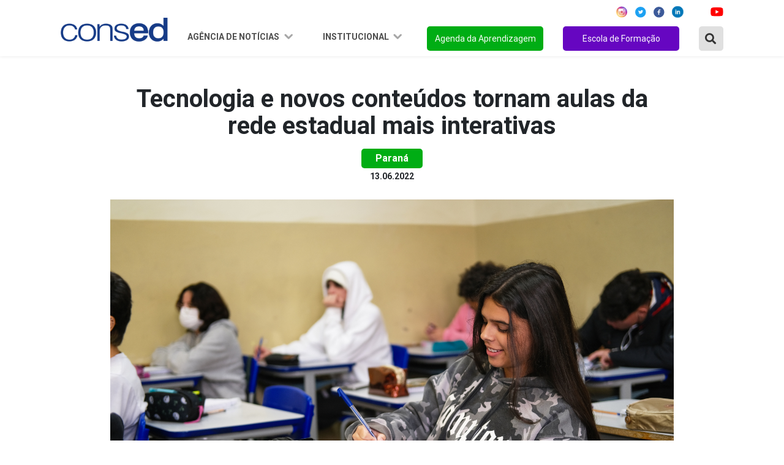

--- FILE ---
content_type: text/html; charset=UTF-8
request_url: https://consed.org.br/noticia/tecnologia-e-novos-conteudos-tornam-aulas-da-rede-estadual-mais-interativas
body_size: 41579
content:
<!DOCTYPE html>

<html lang="pt-br">

	<head>
    <meta charset="utf-8" />
    <meta http-equiv="x-ua-compatible" content="ie=edge">
    <meta name="viewport" content="width=device-width, initial-scale=1, shrink-to-fit=no">
    <meta name="description" content="O Conselho Nacional de Secretários de Educação é uma associação de direito privado, sem fins lucrativos, que reúne as Secretarias de Educação dos Estados e do Distrito Federal.">
    <meta name="robots" content="index,follow,noodp">
	<meta name="googlebot" content="index,follow">	
    <meta name="subject" content="O Conselho Nacional de Secretários de Educação é uma associação de direito privado, sem fins lucrativos, que reúne as Secretarias de Educação dos Estados e do Distrito Federal.">
	<meta name="abstract" content="O Conselho Nacional de Secretários de Educação é uma associação de direito privado, sem fins lucrativos, que reúne as Secretarias de Educação dos Estados e do Distrito Federal.">
	<meta name="topic" content="O Conselho Nacional de Secretários de Educação é uma associação de direito privado, sem fins lucrativos, que reúne as Secretarias de Educação dos Estados e do Distrito Federal.">
	<meta name="summary" content="O Conselho Nacional de Secretários de Educação é uma associação de direito privado, sem fins lucrativos, que reúne as Secretarias de Educação dos Estados e do Distrito Federal.">
    <meta property="og:url" content="https://consed.org.br/noticia/tecnologia-e-novos-conteudos-tornam-aulas-da-rede-estadual-mais-interativas">
	<meta property="og:type" content="website">
	<meta property="og:title" content="Tecnologia e novos conteúdos tornam aulas da rede estadual mais interativas">
	<meta property="og:image" content="https://consed.org.br/storage/news/hgisvibbm5hk6yqer01kz5pc1b3ne2.jpeg">
	<meta property="og:description" content="Tecnologia e novos conteúdos tornam aulas da rede estadual mais interativas">
	<meta property="og:site_name" content="Consed">
	<meta property="og:locale" content="pt_BR">
	<meta itemprop="name" content="Tecnologia e novos conteúdos tornam aulas da rede estadual mais interativas" >
	<meta itemprop="description" content="Tecnologia e novos conteúdos tornam aulas da rede estadual mais interativas">
	<meta itemprop="image" content="/images/favicon/android-icon-192x192.png">
	<meta name="twitter:card" content="summary">
	<meta name="twitter:site" content="">
	<meta name="twitter:url" content="https://consed.org.br/noticia/tecnologia-e-novos-conteudos-tornam-aulas-da-rede-estadual-mais-interativas">
	<meta name="twitter:title" content="Tecnologia e novos conteúdos tornam aulas da rede estadual mais interativas">
	<meta name="twitter:description" content="Tecnologia e novos conteúdos tornam aulas da rede estadual mais interativas">
	<meta name="twitter:image" content="https://consed.org.br/storage/news/hgisvibbm5hk6yqer01kz5pc1b3ne2.jpeg">
    <link rel="preconnect" href="https://fonts.googleapis.com">
    <link rel="preconnect" href="https://fonts.gstatic.com" crossorigin>
    <link href="https://fonts.googleapis.com/css2?family=Montserrat:ital,wght@0,100;0,200;0,300;0,400;0,500;0,600;0,700;0,800;0,900;1,100;1,200;1,300;1,400;1,500;1,600;1,700;1,800;1,900&display=swap" rel="stylesheet">
    <link href="https://fonts.googleapis.com/css2?family=Roboto:ital,wght@0,100;0,300;0,400;0,500;0,700;0,900;1,100;1,300;1,400;1,500;1,700;1,900&display=swap" rel="stylesheet">
    <link rel="stylesheet" href="https://cdnjs.cloudflare.com/ajax/libs/font-awesome/5.15.4/css/all.min.css" integrity="sha512-1ycn6IcaQQ40/MKBW2W4Rhis/DbILU74C1vSrLJxCq57o941Ym01SwNsOMqvEBFlcgUa6xLiPY/NS5R+E6ztJQ==" crossorigin="anonymous" referrerpolicy="no-referrer" />

    <link rel="stylesheet" href="https://cdn.jsdelivr.net/npm/bootstrap@4.6.0/dist/css/bootstrap.min.css" integrity="sha384-B0vP5xmATw1+K9KRQjQERJvTumQW0nPEzvF6L/Z6nronJ3oUOFUFpCjEUQouq2+l" crossorigin="anonymous">

    <link rel="stylesheet" type="text/css" href="https://consed.org.br/assets/vendor/owl-carousel/assets/owl.carousel.min.css">
    <link rel="stylesheet" type="text/css" href="https://consed.org.br/assets/vendor/owl-carousel/assets/owl.theme.default.min.css">
    
    <link rel="stylesheet" type="text/css" href="https://consed.org.br/assets/css/index.css?v=0.2.1">
    <link rel="stylesheet" type="text/css" href="https://consed.org.br/assets/css/menu.css?v=0.1">    

    <link rel="stylesheet" type="text/css" href="https://consed.org.br/assets/vendor/notiflix-2.7.0.min.css">

    <title>Portal Consed</title>

    <base href="https://consed.org.br/">

	<link rel="canonical" href="https://consed.org.br/noticia/tecnologia-e-novos-conteudos-tornam-aulas-da-rede-estadual-mais-interativas">
	<link rel="author" href="maxmeio">
	<link rel="me" href="http://www.maxmeio.com/" type="text/html">
	<link rel="me" href="mailto:atendimento@maxmeio.com">
	<link rel="me" href="sms:+558440088250">

        <style>
        .conteudo figure img{
            width: 100% !important;
            height: unset !important;
        }
    </style>

    <link rel="apple-touch-icon" sizes="57x57" href="/images/favicon/apple-icon-57x57.png">
	<link rel="apple-touch-icon" sizes="60x60" href="/images/favicon/apple-icon-60x60.png">
	<link rel="apple-touch-icon" sizes="72x72" href="/images/favicon/apple-icon-72x72.png">
	<link rel="apple-touch-icon" sizes="76x76" href="/images/favicon/apple-icon-76x76.png">
	<link rel="apple-touch-icon" sizes="114x114" href="/images/favicon/apple-icon-114x114.png">
	<link rel="apple-touch-icon" sizes="120x120" href="/images/favicon/apple-icon-120x120.png">
	<link rel="apple-touch-icon" sizes="144x144" href="/images/favicon/apple-icon-144x144.png">
	<link rel="apple-touch-icon" sizes="152x152" href="/images/favicon/apple-icon-152x152.png">
	<link rel="apple-touch-icon" sizes="180x180" href="/images/favicon/apple-icon-180x180.png">
	<link rel="icon" type="image/png" sizes="192x192"  href="/images/favicon/android-icon-192x192.png">
	<link rel="icon" type="image/png" sizes="32x32" href="/images/favicon/favicon-32x32.png">
	<link rel="icon" type="image/png" sizes="96x96" href="/images/favicon/favicon-96x96.png">
	<link rel="icon" type="image/png" sizes="16x16" href="/images/favicon/favicon-16x16.png">
	<link rel="manifest" href="/images/favicon/manifest.json">
	<meta name="msapplication-TileColor" content="#ffffff">
	<meta name="msapplication-TileImage" content="/images/favicon/ms-icon-144x144.png">
	<meta name="theme-color" content="#ffffff">
</head>
	<body>

		<header class="d-lg-flex fixed-top justify-content-center align-items-center">
    <nav class="navbar navbar-expand-lg">
        <div class="container justify-content-between justify-content-lg-center">
            <a class="navbar-brand mr-md-2 mt-md-2" href="https://consed.org.br">
                
                <img style="width: 175px" src="https://consed.org.br/assets/img/logo.png" alt="">
                
            </a>
            <button class="navbar-toggler" type="button" data-toggle="collapse" data-target="#navbarSupportedContent"
                aria-controls="navbarSupportedContent" aria-expanded="false" aria-label="Toggle navigation">
                <img src="https://consed.org.br/assets/img/menu.png" alt="">
            </button>
            <div class="collapse navbar-collapse flex-column" id="navbarSupportedContent">

                <ul class="d-flex justify-content-end social-redes w-100 mb-2">
    <li class="mx-2">
        <a href="https://www.instagram.com/consedbr/?hl=pt-br" target="_blank"><img src="https://consed.org.br/assets/img/icon/ig-icon.svg" alt=""></a>
    </li>
    <li class="mx-1">
        <a href="https://twitter.com/ConsedBR?ref_src=twsrc%5Egoogle%7Ctwcamp%5Eserp%7Ctwgr%5Eauthor" target="_blank"><img src="https://consed.org.br/assets/img/icon/twitter-icon.svg" alt=""></a>
    </li>
    <li class="mx-2">
        <a href="https://www.facebook.com/Consed/" target="_blank"><img src="https://consed.org.br/assets/img/icon/facebook-icon.svg" alt=""></a>
    </li>
    <li class="mx-1">
        <a href="https://www.linkedin.com/company/consedbr/?originalSubdomain=br" target="_blank"><img src="https://consed.org.br/assets/img/icon/linked_in-icon.svg" alt=""></a>
    </li>

    <li class="mx-2">
        <a href="https://open.spotify.com/show/6Tq0BuC0DRk8ApLpYIlRDl?si=yXJhumr7SKidQPKmt8b1eQ" target="_blank"><img src="https://consed.org.br/assets/img/icon/icon_spotify.svg" alt=""></a>
    </li>
    <li class="ml-1 mr-0">
        <a href="https://www.youtube.com/channel/UCRr-jbRsfev8WAwkHf0550w" target="_blank"><img src="https://consed.org.br/assets/img/icon/youtube-icon.svg" alt=""></a>
    </li>
</ul>
                <ul class="navbar-nav ml-auto scroll w-100 justify-content-end mt-2">
                    <li class="nav-item dropdown">
                        <a class="nav-link dropdown-toggle" href="#" id="navbarDropdown1" role="button"
                            data-toggle="dropdown" data-bs-toggle="dropdown" aria-haspopup="true" aria-expanded="false">
                            Agência de Notícias
                        </a>
                        <div class="dropdown-menu" aria-labelledby="navbarDropdown1">
                            <div class="estados-box">
                                <ul>
                                    <li class="oe_heading">Região Norte</li>
                                    <li><a href="https://consed.org.br/central-de-conteudos-estados/list/AC">Acre</a></li>
                                    <li><a href="https://consed.org.br/central-de-conteudos-estados/list/AP">Amapá</a>
                                    </li>
                                    <li><a href="https://consed.org.br/central-de-conteudos-estados/list/AM">Amazonas</a>
                                    </li>
                                    <li><a href="https://consed.org.br/central-de-conteudos-estados/list/PA">Pará</a></li>
                                    <li><a href="https://consed.org.br/central-de-conteudos-estados/list/RO">Rondônia</a>
                                    </li>
                                    <li><a href="https://consed.org.br/central-de-conteudos-estados/list/RR">Roraima</a>
                                    </li>
                                    <li><a href="https://consed.org.br/central-de-conteudos-estados/list/TO">Tocantins</a>
                                    </li>
                                </ul>
                                <ul>
                                    <li class="oe_heading">Região Nordeste</li>
                                    <li><a href="https://consed.org.br/central-de-conteudos-estados/list/AL">Alagoas</a>
                                    </li>
                                    <li><a href="https://consed.org.br/central-de-conteudos-estados/list/BA">Bahia</a>
                                    </li>
                                    <li><a href="https://consed.org.br/central-de-conteudos-estados/list/CE">Ceará</a>
                                    </li>
                                    <li><a href="https://consed.org.br/central-de-conteudos-estados/list/MA">Maranhão</a>
                                    </li>
                                    <li><a href="https://consed.org.br/central-de-conteudos-estados/list/PB">Paraíba</a>
                                    </li>
                                    <li><a
                                            href="https://consed.org.br/central-de-conteudos-estados/list/PE">Pernambuco</a>
                                    </li>
                                    <li><a href="https://consed.org.br/central-de-conteudos-estados/list/PI">Piauí</a>
                                    </li>
                                    <li><a href="https://consed.org.br/central-de-conteudos-estados/list/RN">Rio Grande
                                            do Norte</a></li>
                                    <li><a href="https://consed.org.br/central-de-conteudos-estados/list/SE">Sergipe</a>
                                    </li>
                                </ul>
                                <ul>
                                    <li class="oe_heading">Região Centro-Oeste</li>
                                    <li><a href="https://consed.org.br/central-de-conteudos-estados/list/DF">Distrito
                                            Federal</a></li>
                                    <li><a href="https://consed.org.br/central-de-conteudos-estados/list/GO">Goiás</a>
                                    </li>
                                    <li><a href="https://consed.org.br/central-de-conteudos-estados/list/MT">Mato
                                            Grosso</a></li>
                                    <li><a href="https://consed.org.br/central-de-conteudos-estados/list/MS">Mato Grosso
                                            do Sul</a></li>
                                </ul>
                                <ul>
                                    <li class="oe_heading">Região Sudeste</li>
                                    <li><a href="https://consed.org.br/central-de-conteudos-estados/list/SP">São
                                            Paulo</a></li>
                                    <li><a href="https://consed.org.br/central-de-conteudos-estados/list/RJ">Rio de
                                            Janeiro</a></li>
                                    <li><a href="https://consed.org.br/central-de-conteudos-estados/list/MG">Minas
                                            Gerais</a></li>
                                    <li><a href="https://consed.org.br/central-de-conteudos-estados/list/ES">Espírito
                                            Santo</a></li>
                                </ul>
                                <ul>
                                    <li class="oe_heading">Região Sul</li>
                                    <li><a href="https://consed.org.br/central-de-conteudos-estados/list/PR">Paraná</a>
                                    </li>
                                    <li><a href="https://consed.org.br/central-de-conteudos-estados/list/RS">Rio Grande
                                            do Sul</a></li>
                                    <li><a href="https://consed.org.br/central-de-conteudos-estados/list/SC">Santa
                                            Catarina</a></li>
                                </ul>
                            </div>
                        </div>
                    </li>
                    <!-- <li class="nav-item dropdown">
                        <a class="nav-link dropdown-toggle" href="#" id="navbarDropdown2" role="button" data-toggle="dropdown" aria-haspopup="true" aria-expanded="false">
                            Ações e projetos
                        </a>
                        <div class="dropdown-menu" aria-labelledby="navbarDropdown2">
                            <div class="estados-box">
                                <ul>
                                    <li class="oe_heading">Ações</li>
                                    <li><a href="/consed/premio-gestao-escolar">Prêmio Gestão Escolar</a></li>
                                    <li><a href="/consed/implementacao-da-bncc-nos-estados">Implementação da BNCC</a></li>
                                    <li><a href="/consed/diadensinomedio">Dia D Ensino Médio</a></li>
                                    <li><a href="/consed/agendadaaprendizagem">Agenda da Aprendizagem</a></li>
                                </ul>
                                <ul>
                                    <li class="oe_heading">Frentes de Trabalho</li>
                                    <li><a href="/consed/grupos-de-trabalho">Avaliação</a></li>
                                    <li><a href="/consed/gt-ensino-medio">Novo Ensino Médio</a></li>
                                    <li><a href="/consed/gt-financiamento">Financiamento</a></li>
                                    <li><a href="/consed/gt-gestao-escolar">Gestão Escolar</a></li>
                                    <li><a href="/consed/formacao-continuada-de-professores">Formação Continuada</a></li>
                                    <li><a href="/consed/comunicacao-e-engajamento">Comunicação e Engajamento</a></li>
                                    <li><a href="/consed/tecnologia">Inovação e Tecnologia</a></li>
                                    <li><a href="/consed/colaboracao">Regime de Colaboração</a></li>
                                </ul>
                                <ul>
                                    <li class="oe_heading">Parcerias</li>
                                    <li><a href="/consed/premio-professores-do-brasil">Prêmio Professores do Brasil</a></li>
                                    <li><a href="/consed/jovemsenador">Projeto Jovem Senador</a></li>
                                    <li><a href="/consed/premio-escola-cidada">Prêmio Arte na Escola Cidadã</a></li>
                                    <li><a href="/consed/campanha-aprender-para-prevenir">Aprender para Prevenir</a></li>
                                    <li><a href="/consed/premio-shell-de-educacao-cientifica">Prêmio Shell de Educação</a></li>
                                    <li><a href="/consed/sports-visitor-program">Sports Visitor Program</a></li>
                                    <li><a href="/consed/programa-de-educacao-financeira-nas-escolas">Educação Financeira</a></li>
                                    <li><a href="/consed/programa-educacao-midiatica">Programa Educação Midiática</a></li>
                                </ul>
                                <ul>
                                    <li class="oe_heading">Transparência</li>
                                    <li><a href="/consed/editais">Licitações e Contratos</a></li>
                                </ul>
                            </div>
                        </div>
                    </li> -->
                    <li class="nav-item dropdown">
                        <a class="nav-link dropdown-toggle" href="#" id="navbarDropdown3" role="button"
                            data-toggle="dropdown" aria-haspopup="true" aria-expanded="false">
                            Institucional
                        </a>
                        <div class="dropdown-menu" aria-labelledby="navbarDropdown3">
                            <div class="estados-box">
                                <ul>
                                    <li class="oe_heading">Consed</li>
                                    <li><a href="https://consed.org.br/conteudos/sobre-o-consed">Sobre o Consed</a>
                                    </li>
                                    <li><a href="https://consed.org.br/secretarios">Secretários</a></li>
                                    <li><a href="https://consed.org.br/presidencia">Presidência</a></li>
                                    <li><a href="https://consed.org.br/conselho-fiscal">Conselho Fiscal</a></li>
                                    
                                    
                                    <li><a href="https://consed.org.br/diretoria-executiva">Diretoria Executiva</a></li>
                                    <li><a href="https://consed.org.br/reunioes">Reuniões</a></li>
                                    <li><a href="https://consed.org.br/editais">Transparência</a></li>
                                    <!--<li><a href="/consed/consed/relacoes-institucionais">Corpo Técnico</a></li>
                                    <li><a href="/consed/consed/historia-do-consed">História do Consed</a></li>-->
                                </ul>
                                <!--<ul>
                                    <li class="oe_heading">Relações Institucionais</li>
                                    <li><a href="https://consed.org.br/downloads">Documentos</a></li>
                                    <li><a href="https://consed.org.br/contatos-secretarias">Contato das secretarias</a></li>
                                    <li><a href="https://consed.org.br/parceiros">Parceiros</a></li>
                                </ul>-->
                                <ul>
                                    <li class="oe_heading">Comunicação</li>
                                    <li><a href="https://consed.org.br/downloads">Documentos</a></li>
                                    <li><a href="https://consed.org.br/contatos-secretarias">Contato das secretarias</a>
                                    </li>
                                    <li><a href="https://consed.org.br/conteudos/comunicacao">Contato das
                                            assessorias</a></li>
                                    <li><a href="https://consed.org.br/conteudos/logomarca-do-consed-para-download">Download
                                            da marca</a></li>
                                    <li><a href="https://www.flickr.com/photos/consedbr/" target="_blank">Fotos</a>
                                    </li>
                                    <li><a href="https://consed.org.br/videos">Vídeos</a></li>
                                    <!--<li><a href="/consed/boletins">Boletins</a></li>
                                    <li><a href="/galerias-list">Imagens</a></li>
                                    <li><a href="/videos">Vídeos</a></li>-->
                                </ul>
                                
                                <ul>
                                    <li class="oe_heading">Conteúdos</li>
                                    <li><a href="https://consed.org.br/legislacao">Legislação</a></li>
                                    <li><a href="https://consed.org.br/paz">Paz nas Escolas</a></li>
                                    <li><a href="https://consed.org.br/coronavirus">Coronavirus</a></li>
                                    <li><a href="https://consed.org.br/premiopaulofreire">Prêmio Paulo Freire</a></li>
                                    
                                </ul>
                            </div>
                        </div>
                    </li>
                                        <li class="nav-item">
                        <a class="nav-link" href="https://consed.org.br/agendadaaprendizagem" id="btn-orange">Agenda da
                            Aprendizagem</a>
                    </li>
                    <li class="nav-item">
                        <a class="nav-link" href="https://consed.org.br/escoladeformacao" id="btn-green">Escola de Formação</a>
                    </li>

                    <li class="nav-item mr-0">
                        <a type="button" class="btn-search-modal" data-toggle="modal" data-target="#ModalBusca"><i
                                class="fas fa-search"></i></a>
                    </li>

                    <!--<li class="nav-item">
                        <div class="box search-box">
     <form name="search">
     <input type="text" class="input" name="txt"
     onmouseout="document.search.txt.value = ''">
     <i class="fas fa-search"></i>
     </form>
     </div>
                    </li>-->

                </ul>
            </div>
        </div>
    </nav>
</header>

<!-- Modal -->
<div class="modal fade" id="ModalBusca" tabindex="-1" role="dialog" aria-labelledby="exampleModalCenterTitle"
    aria-hidden="true">
    <div class="modal-dialog" role="document">
        <div class="modal-content">
            <form action="https://consed.org.br/noticias" class="form-inline" method="post">
                <input type="hidden" name="_token" value="qZzkbbOLOtTRmXWqT0foWy4MibF1yqehIgB31p89">                <div class="form-group mb-0">
                    <div class="input-group w-100">
                        <button class="btn-search"><i class="fas fa-search"></i></button>
                        <input type="text" name="buscarNoticia" class="form-control" id="exampleInputAmount"
                            placeholder="Buscar Notícia no Site" />

                    </div>
                </div>
            </form>
        </div>
    </div>
</div>

		
    <section class="Content new_detail Interna pt-5" id="news_detail">

        <div class="container">

            <div class="row noticias d-flex justify-content-center">


                <div class="col-12 col-lg-10">

                    <div class="noticia_head">

                        <h2>Tecnologia e novos conteúdos tornam aulas da rede estadual mais interativas</h2>

                        <p class="category">Paraná</p>

                        <small>13.06.2022</small>

                        <div class="d-flex justify-content-center position-relative my-4">

                                                            <img src="https://consed.org.br/storage/news/hgisvibbm5hk6yqer01kz5pc1b3ne2.jpeg" />
                                
                                                        
                            

                        </div>

                    </div>
                    <div class="col-12 conteudo">
                        <p>Com as mudan&ccedil;as do Novo Ensino M&eacute;dio e a implementa&ccedil;&atilde;o de novas tecnologias na escola, as salas de aula da rede estadual do Paran&aacute; est&atilde;o mais din&acirc;micas e interativas. Os estudantes, agora, aprendem sobre temas como cultura digital e organiza&ccedil;&atilde;o das finan&ccedil;as &mdash; e fazem isso com o aux&iacute;lio de plataformas digitais e de conte&uacute;dos multim&iacute;dia, que os professores podem apresentar por meio de TV e computador, presentes em cada uma das 22,5 mil salas de aula da rede.</p>

<p>Os irm&atilde;os Jo&atilde;o Pedro Michalski Ribeiro, 19, e Ana Luiza Michalski Franco, 15, testemunharam essas transforma&ccedil;&otilde;es. Os dois passaram pelo Col&eacute;gio Estadual Le&ocirc;ncio Correia, em Curitiba, mas ele terminou o ensino m&eacute;dio em 2021, enquanto ela ingressou em 2022 no primeiro ano do Novo Ensino M&eacute;dio.</p>

<p>&ldquo;No meu ensino m&eacute;dio, a gente quase nunca podia usar o celular para fazer pesquisa no Google. O professor passava alguns v&iacute;deos, uma vez ou outra, e passava alguns slides, mas era algo muito raro mesmo&rdquo;, conta Jo&atilde;o. Apesar disso, o jovem, que hoje &eacute; militar da For&ccedil;a A&eacute;rea Brasileira, conta que gostava de usar, por conta pr&oacute;pria, um aplicativo para o auxiliar nos estudos.</p>

<p>J&aacute; para Ana Luiza, o cotidiano escolar conta com o uso mais frequente de ferramentas digitais. &ldquo;Os professores usam a TV e o computador, e eu acho isso muito bom&rdquo;, diz a estudante. &ldquo;Parece que a aula flui melhor e d&aacute; para apresentar bastante coisa durante uma aula s&oacute;.&rdquo;</p>

<p>Conte&uacute;do voltado &agrave; realidade do aluno &mdash;&nbsp;Desde 2021, a Educa&ccedil;&atilde;o Financeira passou a fazer parte da matriz curricular de todo o ensino m&eacute;dio da rede estadual. A partir de 2022, com o Novo Ensino M&eacute;dio, a disciplina ganhou ainda mais espa&ccedil;o, com duas aulas semanais.</p>

<p>&ldquo;Eu acho muito bom que tenha Educa&ccedil;&atilde;o Financeira, porque antes a gente n&atilde;o tinha visto nada. A gente est&aacute; aprendendo a mexer no dinheiro e a pensar sobre o futuro financeiro&rdquo;, diz Ana. A aluna, que diz gostar muito de fazer contas, pretende at&eacute; escolher o itiner&aacute;rio formativo de Ci&ecirc;ncias da Natureza e Matem&aacute;tica no 2&ordm; ano do ensino m&eacute;dio.</p>

<p>Jo&atilde;o, que concluiu o 3&ordm; ano do ensino m&eacute;dio em 2021, chegou a ter aulas de Educa&ccedil;&atilde;o Financeira tamb&eacute;m. &ldquo;Sem d&uacute;vida alguma, foi uma mat&eacute;ria que realmente abriu muito a minha mente. Ela me fez pensar diferente&rdquo;, afirma. &ldquo;&Eacute; algo que eu gostaria de ter tido no 1&ordm; e no 2&ordm; ano do ensino m&eacute;dio.&rdquo;</p>

<p>Para o jovem, a irm&atilde; est&aacute; tendo uma &oacute;tima oportunidade de estudar conte&uacute;dos que contribuem tanto para a vida profissional quanto para a forma&ccedil;&atilde;o como cidad&atilde;o. &ldquo;O conselho que eu dou para algu&eacute;m que esteja no Novo Ensino M&eacute;dio &eacute; se jogar nos estudos, porque se voc&ecirc; se dedicar agora, vai colher muitos frutos l&aacute; na frente&rdquo;, diz.</p>

<p>Para Marcello Monteiro, diretor-geral do Col&eacute;gio Estadual Le&ocirc;ncio Correia, as novas propostas de conte&uacute;dos e de ferramentas tecnol&oacute;gicas preparam o aluno para o mundo real. &ldquo;Esses conte&uacute;dos, bem trabalhados, v&atilde;o agregar na forma&ccedil;&atilde;o do aluno. Ter uma no&ccedil;&atilde;o de Educa&ccedil;&atilde;o Financeira, por exemplo, &eacute; sensacional&rdquo;, afirma. &ldquo;No laborat&oacute;rio, nas aulas de Pensamento Computacional, eles t&ecirc;m no&ccedil;&otilde;es de gamifica&ccedil;&atilde;o e racioc&iacute;nio l&oacute;gico, que s&atilde;o cobrados at&eacute; em testes [de contrata&ccedil;&atilde;o] em empresas.&rdquo;&nbsp;</p>

<p>Dentro dessa proposta de prepara&ccedil;&atilde;o dos jovens em suas trajet&oacute;rias acad&ecirc;micas e profissionais, a Secretaria de Estado da Educa&ccedil;&atilde;o e do Esporte (Seed-PR) tamb&eacute;m disponibilizou no &uacute;ltimo ano os aplicativos&nbsp;Ingl&ecirc;s Paran&aacute;&nbsp;para mais de 400 mil estudantes e o&nbsp;Reda&ccedil;&atilde;o Paran&aacute;&nbsp;para toda a rede estadual.</p>

<p>Novo Ensino M&eacute;dio &mdash;&nbsp;A partir de 2022, teve in&iacute;cio a implementa&ccedil;&atilde;o do&nbsp;Novo Ensino M&eacute;dio, previsto pela Lei Federal n&ordm; 13.415/2017. O modelo prop&otilde;e aumento de carga hor&aacute;ria e uma nova organiza&ccedil;&atilde;o curricular, com o objetivo de incentivar o papel protagonista dos estudantes, valorizando suas aptid&otilde;es e interesses. No Paran&aacute;, os estudantes do 1&ordm; ano passaram a ter disciplinas como Pensamento Computacional, Projeto de Vida e Educa&ccedil;&atilde;o Financeira. No 2&ordm; ano do ensino m&eacute;dio, eles podem escolher um itiner&aacute;rio formativo, para aprofundar seus conhecimentos em Linguagens e Ci&ecirc;ncias Humanas ou Matem&aacute;tica e Ci&ecirc;ncias da Natureza.</p>

<p>Educatrons e Internet &mdash;&nbsp;No primeiro semestre de 2022, foram entregues&nbsp;kits Educatron&nbsp;para todos os col&eacute;gios e salas de aula da rede estadual. Eles consistem em smart TV 43&#39;&#39;, computador, webcam, microfones, teclado com mouse pad e pedestal regul&aacute;vel. O equipamento pode ser usado, por exemplo, para apresenta&ccedil;&atilde;o de conte&uacute;do multim&iacute;dia em sala de aula e para videochamadas com outros professores ou palestrantes. Al&eacute;m disso, as escolas tamb&eacute;m foram equipadas com&nbsp;pontos de acesso wi-fi.</p>
                    </div>
                    

                    <div data-media="" class="right addthis_inline_share_toolbox"></div>

                </div>


            </div>

        </div>

    </section>




		<footer>

    <section class="footer-navigation">
        <div class="container">
            <div class="row">
                <div class="col-md-4">
                    <h2>Agência de notícias</h2>
                    <ul class="agencia">
                        <li><a href="https://consed.org.br/central-de-conteudos-estados/list/norte">Região Norte</a></li>
                        <li><a href="https://consed.org.br/central-de-conteudos-estados/list/nordeste">Região Nordeste</a></li>
                        <li><a href="https://consed.org.br/central-de-conteudos-estados/list/centro-oeste">Região Centro-Oeste</a></li>
                        <li><a href="https://consed.org.br/central-de-conteudos-estados/list/sudeste">Região Sudeste</a></li>
                        <li><a href="https://consed.org.br/central-de-conteudos-estados/list/sul">Região Sul</a></li>
                    </ul>
                </div>
                
                <div class="col-md-4">
                    <h2>Institucional</h2>
                    <ul class="frentes">
                        
                        <li><a href="https://consed.org.br/conteudos/sobre-o-consed">Sobre o Conselho</a></li>
                        <li><a href="https://consed.org.br/secretarios">Secretários</a></li>
                        <li><a href="https://consed.org.br/presidencia">Presidência</a></li>
                        <li><a href="https://consed.org.br/conselho-fiscal">Conselho Fiscal</a></li>
                        <li><a href="https://consed.org.br/diretoria-executiva">Diretoria Executiva</a></li>
                        <li><a href="https://consed.org.br/downloads">Documentos</a></li>
                        
                        <li><a href="https://consed.org.br/download/logomarca-do-consed-para-download">Download da marca</a></li>
                    </ul>
                </div>
                <div class="col-md-4">
                    <h2>Agenda da aprendizagem</h2>
                    <ul class="frentes">
                                                    <li><a href="https://consed.org.br/tema/colaboracao">REGIME DE COLABORAÇÃO</a></li>
                                                    <li><a href="https://consed.org.br/tema/anosfinais">ANOS FINAIS</a></li>
                                                    <li><a href="https://consed.org.br/tema/tempointegral">TEMPO INTEGRAL</a></li>
                                                    <li><a href="https://consed.org.br/tema/valorizacao">VALORIZAÇÃO DO PROFESSOR</a></li>
                                                    <li><a href="https://consed.org.br/tema/financiamento">FINANCIAMENTO</a></li>
                                                    <li><a href="https://consed.org.br/tema/ensinomedio">ENSINO MÉDIO</a></li>
                                                    <li><a href="https://consed.org.br/tema/tecnologia">TECNOLOGIA</a></li>
                                                    <li><a href="https://consed.org.br/tema/especial">EDUCAÇÃO ESPECIAL</a></li>
                                                    <li><a href="https://consed.org.br/tema/eja">EJA</a></li>
                                                    <li><a href="https://consed.org.br/tema/avaliacao">AVALIAÇÃO</a></li>
                                            </ul>
                </div>
            </div>
        </div>
    </section>
        
    <section class="copyright">
        <p>Edifício Brasil 21. SHS, Quadra 6, Conjunto A, Bloco A, Sala 103 - Asa Sul, Brasília - DF | CEP: 70.316-100 | (61) 2195-8650 | <strong>consed@consed.org.br</strong></p>
        <p class="mt-3">Desenvolvido por
            <a target="_blank" href="https://maxmeio.com/">
                <svg width="80" height="16" viewBox="0 0 80 16" fill="none" xmlns="http://www.w3.org/2000/svg">
                    <path d="M69.0377 12.3737H68.9477C68.6013 12.3737 68.3204 12.0352 68.3204 11.6178V4.74606C68.3204 4.32869 68.6013 3.99023 68.9477 3.99023H69.0377C69.3841 3.99023 69.665 4.32869 69.665 4.74606V11.6178C69.665 12.0352 69.3841 12.3737 69.0377 12.3737Z" fill="white" />
                    <path d="M66.949 4.75271V4.86204C66.949 5.28321 66.6657 5.62452 66.3162 5.62452H58.8943C58.5447 5.62452 58.2615 5.28321 58.2615 4.86204V4.75271C58.2615 4.33154 58.5447 3.99023 58.8943 3.99023H66.3162C66.6657 3.99023 66.949 4.33154 66.949 4.75271Z" fill="white" />
                    <path d="M46.3018 10.9101L43.2876 8.02754L45.9444 5.43874C46.2174 5.17348 46.2608 4.69147 46.0414 4.36252L45.9846 4.27696C45.7661 3.94706 45.3676 3.89382 45.0954 4.15907L42.1964 6.9846L39.2548 4.17048C38.981 3.90713 38.5833 3.96322 38.3655 4.29407L38.3095 4.37964C38.0925 4.71144 38.1382 5.1925 38.412 5.45585L41.1138 8.0399L38.0996 10.9776C37.8274 11.2419 37.7832 11.7239 38.0025 12.0548L38.0593 12.1403C38.2779 12.4702 38.6764 12.5225 38.9494 12.2582L42.2058 9.08474L45.4599 12.1974C45.7337 12.4607 46.1314 12.4046 46.3492 12.0738L46.4052 11.9882C46.6214 11.6545 46.5756 11.1735 46.3018 10.9101Z" fill="white" />
                    <path d="M55.937 3.99023H55.8463C55.6135 3.99023 55.477 4.15281 55.3003 4.36862L52.3168 8.06881L49.1685 4.35056C48.9902 4.1376 48.8584 3.99023 48.632 3.99023H48.542C48.1925 3.99023 47.9092 4.33154 47.9092 4.75271V11.6112C47.9092 12.0324 48.1925 12.3737 48.542 12.3737H48.632C48.9815 12.3737 49.2648 12.0324 49.2648 11.6112V6.75112L51.6564 9.5757C52.1748 10.1528 52.3776 10.2127 52.9899 9.5776L55.2143 6.81957V11.6102C55.2143 12.0314 55.4975 12.3727 55.8471 12.3727H55.9378C56.2874 12.3727 56.5706 12.0314 56.5706 11.6102V4.75271C56.5706 4.33154 56.2866 3.99023 55.937 3.99023Z" fill="white" />
                    <path d="M26.1004 3.99023H26.0097C25.7769 3.99023 25.6404 4.15281 25.4636 4.36862L22.4794 8.06881L19.3311 4.35056C19.1528 4.1376 19.021 3.99023 18.7946 3.99023H18.7046C18.355 3.99023 18.0718 4.33154 18.0718 4.75271V11.6112C18.0718 12.0324 18.355 12.3737 18.7046 12.3737H18.7946C19.1441 12.3737 19.4274 12.0324 19.4274 11.6112V6.75112L21.819 9.5757C22.3374 10.1528 22.5402 10.2127 23.1525 9.5776L25.3769 6.81957V11.6102C25.3769 12.0314 25.6601 12.3727 26.0097 12.3727H26.1004C26.45 12.3727 26.7332 12.0314 26.7332 11.6102V4.75271C26.7332 4.33154 26.45 3.99023 26.1004 3.99023Z" fill="white" />
                    <path d="M66.3162 10.7396H59.6171V8.81343L65.595 8.83245C65.9446 8.83245 66.2278 8.49114 66.2278 8.06997V7.96064C66.2278 7.53947 65.9446 7.19816 65.595 7.19816L58.989 7.17725C58.9875 7.17725 58.9859 7.17725 58.9843 7.17725H58.8936C58.544 7.17725 58.2607 7.51855 58.2607 7.93972V8.0481V11.5021V11.6104C58.2607 12.0316 58.544 12.3729 58.8936 12.3729H58.9843H66.3162C66.6658 12.3729 66.949 12.0316 66.949 11.6104V11.5021C66.949 11.0809 66.6658 10.7396 66.3162 10.7396Z" fill="white" />
                    <path d="M77.939 4.07764H73.3735C72.2357 4.07764 71.3125 5.18903 71.3125 6.56091V9.89033C71.3125 11.2613 72.2349 12.3736 73.3735 12.3736H77.939C79.0768 12.3736 80 11.2622 80 9.89033V6.56091C80 5.18998 79.0768 4.07764 77.939 4.07764ZM78.6278 9.88367C78.6278 10.3448 78.3177 10.7175 77.9358 10.7175H73.3491C72.9672 10.7175 72.6571 10.3438 72.6571 9.88367V6.55616C72.6571 6.09506 72.9672 5.72238 73.3491 5.72238H77.9358C78.3177 5.72238 78.6278 6.09601 78.6278 6.55616V9.88367Z" fill="white" />
                    <path d="M32.8942 4.33202C32.7009 3.98025 32.3079 3.88423 32.0168 4.1181L31.9418 4.17895C31.6507 4.41283 31.5718 4.88819 31.7651 5.23995L33.5815 8.56176H29.8524C29.8492 8.56176 29.8469 8.56271 29.8445 8.56271C29.8398 8.56271 29.8358 8.56366 29.8311 8.56366C29.5825 8.57412 29.3711 8.75666 29.2748 9.01621L28.133 11.2105C27.9468 11.5679 28.036 12.0414 28.3319 12.2658L28.4084 12.3238C28.7043 12.5491 29.0949 12.4416 29.2811 12.0832L30.2595 10.2018H34.4652C34.4692 10.2018 34.4739 10.2008 34.4778 10.2008L35.4918 12.0538C35.6851 12.4055 36.078 12.5015 36.3692 12.2677L36.4442 12.2068C36.7353 11.9729 36.8142 11.4976 36.6209 11.1458L32.8942 4.33202Z" fill="white" />
                    <path d="M9.4418 8.21568L14.7214 1.9571C15.1577 1.32678 14.8539 0.738281 14.2006 0.738281H7.57568V2.49141H12.2098L7.79346 7.83729C7.57568 8.12346 7.57568 8.33927 7.7761 8.57315L12.2098 13.939H7.57568V15.6921H14.2006C14.8531 15.6921 15.1569 15.1036 14.7206 14.4733L9.4418 8.21568Z" fill="#B2B0B2" />
                    <path d="M5.47215 8.21563L0.204413 1.97036C-0.231935 1.34194 0.0718513 0.754395 0.722822 0.754395H7.33353V2.50467H2.70967L7.11654 7.8382C7.33353 8.12341 7.33353 8.33922 7.1339 8.5731L2.70967 13.9275H7.33353V15.6778H0.722822C0.0718513 15.6778 -0.231935 15.0903 0.203624 14.4619L5.47215 8.21563Z" fill="white" />
                </svg>
            </a>
        </p>
    </section>

</footer>

		<script type="text/javascript" src="https://consed.org.br/assets/vendor/jquery/jquery.min.js"></script>
<script type="text/javascript" src="https://consed.org.br/assets/vendor/owl-carousel/owl.carousel.min.js"></script>
<script src="https://cdn.jsdelivr.net/npm/bootstrap@4.6.0/dist/js/bootstrap.bundle.min.js" integrity="sha384-Piv4xVNRyMGpqkS2by6br4gNJ7DXjqk09RmUpJ8jgGtD7zP9yug3goQfGII0yAns" crossorigin="anonymous"></script>
<script src="https://cdn.jsdelivr.net/npm/@popperjs/core@2.9.2/dist/umd/popper.min.js"></script>
<script
        src="https://cdn.jsdelivr.net/npm/@popperjs/core@2.9.2/dist/umd/popper.min.js"
        integrity="sha384-IQsoLXl5PILFhosVNubq5LC7Qb9DXgDA9i+tQ8Zj3iwWAwPtgFTxbJ8NT4GN1R8p"
        crossorigin="anonymous"
></script>

<script type="text/javascript" src="https://consed.org.br/assets/vendor/notiflix-2.7.0.min.js"></script>

<script type="text/javascript" src="https://consed.org.br/assets/js/scripts.js?v=1"></script>

<!-- biblioteca usada no jornal -->
<script type="text/javascript" src="https://consed.org.br/assets/js/turn.js"></script>

<script type="text/javascript" src="//s7.addthis.com/js/300/addthis_widget.js#pubid=ra-58f7c0564ca95573"></script> 

<script>
    $(document).ready(function () {

        
        
        
            })
</script>


	</body>

</html>

